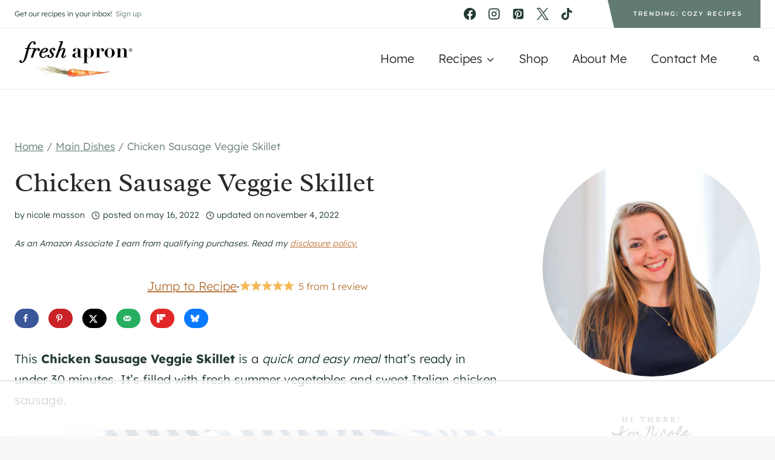

--- FILE ---
content_type: text/html
request_url: https://api.intentiq.com/profiles_engine/ProfilesEngineServlet?at=39&mi=10&dpi=936734067&pt=17&dpn=1&iiqidtype=2&iiqpcid=3e5680de-b741-4f20-b050-819730da5287&iiqpciddate=1769147437440&pcid=89c27a16-d3e7-456e-81a6-a3b27c29a9ca&idtype=3&gdpr=0&japs=false&jaesc=0&jafc=0&jaensc=0&jsver=0.33&testGroup=A&source=pbjs&ABTestingConfigurationSource=group&abtg=A&vrref=https%3A%2F%2Ffreshapron.com
body_size: 55
content:
{"abPercentage":97,"adt":1,"ct":2,"isOptedOut":false,"data":{"eids":[]},"dbsaved":"false","ls":true,"cttl":86400000,"abTestUuid":"g_bd6b479d-6300-48dd-89d8-6d04a6c13e9d","tc":9,"sid":-874402391}

--- FILE ---
content_type: text/html; charset=utf-8
request_url: https://www.google.com/recaptcha/api2/aframe
body_size: 270
content:
<!DOCTYPE HTML><html><head><meta http-equiv="content-type" content="text/html; charset=UTF-8"></head><body><script nonce="Zi6awUZJrWkLv9elVXzUqQ">/** Anti-fraud and anti-abuse applications only. See google.com/recaptcha */ try{var clients={'sodar':'https://pagead2.googlesyndication.com/pagead/sodar?'};window.addEventListener("message",function(a){try{if(a.source===window.parent){var b=JSON.parse(a.data);var c=clients[b['id']];if(c){var d=document.createElement('img');d.src=c+b['params']+'&rc='+(localStorage.getItem("rc::a")?sessionStorage.getItem("rc::b"):"");window.document.body.appendChild(d);sessionStorage.setItem("rc::e",parseInt(sessionStorage.getItem("rc::e")||0)+1);localStorage.setItem("rc::h",'1769147449048');}}}catch(b){}});window.parent.postMessage("_grecaptcha_ready", "*");}catch(b){}</script></body></html>

--- FILE ---
content_type: text/css
request_url: https://ads.adthrive.com/sites/667591a08e96dc55d63409e5/ads.min.css
body_size: 456
content:
.adthrive-device-desktop .adthrive-recipe,
.adthrive-device-tablet .adthrive-recipe {
	float: right;
	clear: right;
	margin-left: 10px;
}
.tasty-recipe-video-embed, .tasty-recipes-equipment, .tasty-recipes-entry-footer {
clear: both;
}

.adthrive-device-desktop .adthrive-player-position.adthrive-collapse-float.adthrive-collapse-bottom-right {
right: 60px;
}

.adthrive-device-desktop .adthrive-sticky-outstream.adthrive-sticky-outstream-desktop {
right: 60px;
}

[data-ff-el="root"].ff-673110e5eeb60ba1e5f2ad90 .fd-modal.fd-is-open {
z-index: 99999999999!important;
}

--- FILE ---
content_type: text/plain
request_url: https://rtb.openx.net/openrtbb/prebidjs
body_size: -221
content:
{"id":"7fedb02d-a699-4273-9a25-6053729d6493","nbr":0}

--- FILE ---
content_type: text/plain
request_url: https://rtb.openx.net/openrtbb/prebidjs
body_size: -221
content:
{"id":"fb4a97da-6509-4b3a-946d-7d8ff4520f0e","nbr":0}

--- FILE ---
content_type: text/plain
request_url: https://rtb.openx.net/openrtbb/prebidjs
body_size: -221
content:
{"id":"ed3c8a92-28d7-44ab-9667-0adc76ac2fdd","nbr":0}

--- FILE ---
content_type: text/plain
request_url: https://rtb.openx.net/openrtbb/prebidjs
body_size: -221
content:
{"id":"f763379e-6aa4-44ec-a4ba-8b17f7ca8cba","nbr":0}

--- FILE ---
content_type: text/plain
request_url: https://rtb.openx.net/openrtbb/prebidjs
body_size: -221
content:
{"id":"fe281921-4df5-44b5-af24-321e9b1a4fea","nbr":0}

--- FILE ---
content_type: text/plain
request_url: https://rtb.openx.net/openrtbb/prebidjs
body_size: -221
content:
{"id":"7d96785c-51c5-4785-bbf9-38d50a654b35","nbr":0}

--- FILE ---
content_type: text/plain
request_url: https://rtb.openx.net/openrtbb/prebidjs
body_size: -83
content:
{"id":"7ea2fb74-3f44-48f2-be9c-a0cca1e20695","nbr":0}

--- FILE ---
content_type: text/plain
request_url: https://rtb.openx.net/openrtbb/prebidjs
body_size: -221
content:
{"id":"cb6803c9-a5f6-4367-b932-9d35989805e7","nbr":0}

--- FILE ---
content_type: text/plain
request_url: https://rtb.openx.net/openrtbb/prebidjs
body_size: -221
content:
{"id":"14a3d7b1-0359-4e6d-b498-339b2625522d","nbr":0}

--- FILE ---
content_type: text/plain; charset=UTF-8
request_url: https://at.teads.tv/fpc?analytics_tag_id=PUB_17002&tfpvi=&gdpr_consent=&gdpr_status=22&gdpr_reason=220&ccpa_consent=&sv=prebid-v1
body_size: 56
content:
ZmFhMTRmZmQtMTU0Zi00ZGVkLWJmYzYtOWMwNzA1NzBhZmEyIy05MA==

--- FILE ---
content_type: text/plain
request_url: https://rtb.openx.net/openrtbb/prebidjs
body_size: -221
content:
{"id":"7830d96e-ae3f-4c2d-a741-885e1439a4bd","nbr":0}